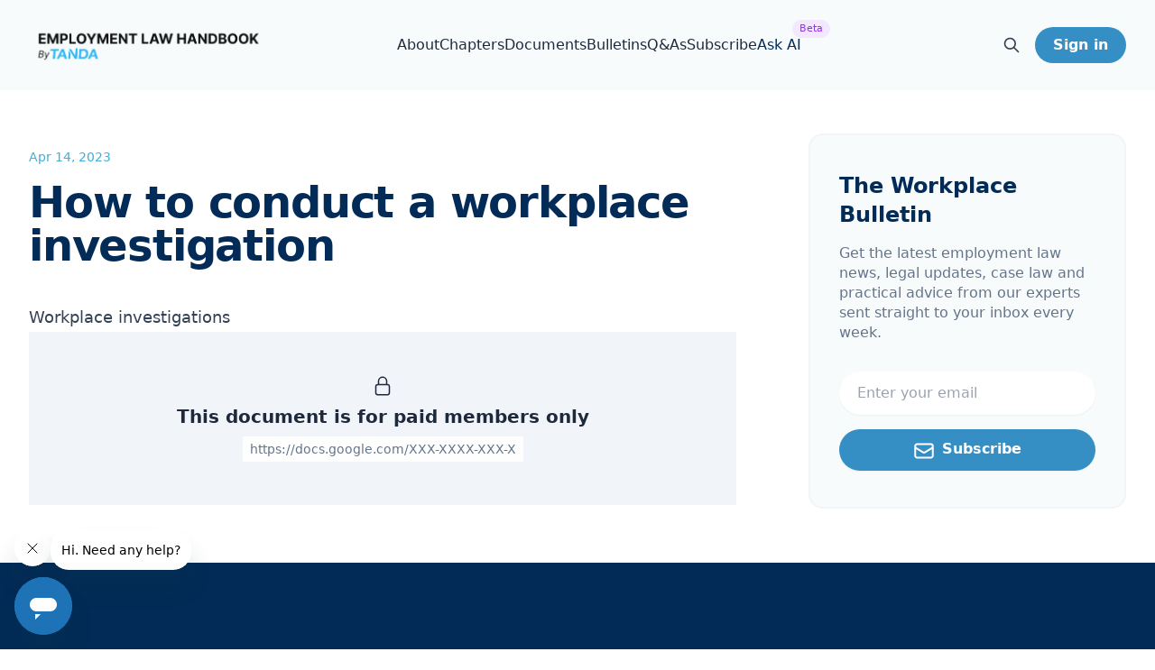

--- FILE ---
content_type: text/html; charset=utf-8
request_url: https://www.employmentlawhandbook.com.au/how-to-conduct-a-workplace-investigation/
body_size: 7353
content:
<!DOCTYPE html>
<html lang="en">
<head>

    <meta charset="utf-8" />
    <meta http-equiv="X-UA-Compatible" content="IE=edge" />
    <meta name="viewport" content="width=device-width, initial-scale=1">
    <link rel="stylesheet" type="text/css" href="https://www.employmentlawhandbook.com.au/assets/built/screen.css?v=20b692755b" />

    <title>How to conduct a workplace investigation</title>

    <script src="https://www.employmentlawhandbook.com.au/assets/built/scroll.js?v=20b692755b"></script>

    <meta name="description" content="https://docs.google.com/document/d/15_bRkoQXslXUF5ZrDC9dFc4Xv0bdqUoP/edit">
    <link rel="icon" href="https://www.employmentlawhandbook.com.au/content/images/size/w256h256/2023/08/el-logo.png" type="image/png">
    <link rel="canonical" href="https://www.employmentlawhandbook.com.au/how-to-conduct-a-workplace-investigation/">
    <meta name="referrer" content="no-referrer-when-downgrade">
    
    <meta property="og:site_name" content="Employment Law Handbook">
    <meta property="og:type" content="article">
    <meta property="og:title" content="How to conduct a workplace investigation">
    <meta property="og:description" content="https://docs.google.com/document/d/15_bRkoQXslXUF5ZrDC9dFc4Xv0bdqUoP/edit">
    <meta property="og:url" content="https://www.employmentlawhandbook.com.au/how-to-conduct-a-workplace-investigation/">
    <meta property="article:published_time" content="2023-04-14T07:04:34.000Z">
    <meta property="article:modified_time" content="2023-04-14T15:42:51.000Z">
    <meta property="article:tag" content="Documents">
    <meta property="article:tag" content="Checklists">
    
    <meta property="article:publisher" content="https://www.facebook.com/employmentlawpracticalhandbook/">
    <meta name="twitter:card" content="summary">
    <meta name="twitter:title" content="How to conduct a workplace investigation">
    <meta name="twitter:description" content="https://docs.google.com/document/d/15_bRkoQXslXUF5ZrDC9dFc4Xv0bdqUoP/edit">
    <meta name="twitter:url" content="https://www.employmentlawhandbook.com.au/how-to-conduct-a-workplace-investigation/">
    <meta name="twitter:label1" content="Written by">
    <meta name="twitter:data1" content="Donna Riley">
    <meta name="twitter:label2" content="Filed under">
    <meta name="twitter:data2" content="Documents, Checklists">
    <meta name="twitter:site" content="@ELPHandbook">
    
    <script type="application/ld+json">
{
    "@context": "https://schema.org",
    "@type": "Article",
    "publisher": {
        "@type": "Organization",
        "name": "Employment Law Handbook",
        "url": "https://www.employmentlawhandbook.com.au/",
        "logo": {
            "@type": "ImageObject",
            "url": "https://www.employmentlawhandbook.com.au/content/images/2023/02/ELH-logo_d2c2ba4a67d1c803c9f3e1cc2b311f37-min.png",
            "width": 250,
            "height": 40
        }
    },
    "author": {
        "@type": "Person",
        "name": "Donna Riley",
        "url": "https://www.employmentlawhandbook.com.au/author/donna/",
        "sameAs": []
    },
    "headline": "How to conduct a workplace investigation",
    "url": "https://www.employmentlawhandbook.com.au/how-to-conduct-a-workplace-investigation/",
    "datePublished": "2023-04-14T07:04:34.000Z",
    "dateModified": "2023-04-14T15:42:51.000Z",
    "keywords": "Documents, Checklists",
    "description": "https://docs.google.com/document/d/15_bRkoQXslXUF5ZrDC9dFc4Xv0bdqUoP/edit",
    "mainEntityOfPage": "https://www.employmentlawhandbook.com.au/how-to-conduct-a-workplace-investigation/"
}
    </script>

    <meta name="generator" content="Ghost 6.13">
    <link rel="alternate" type="application/rss+xml" title="Employment Law Handbook" href="https://www.employmentlawhandbook.com.au/rss/">
    <script defer src="https://cdn.jsdelivr.net/ghost/portal@~2.56/umd/portal.min.js" data-i18n="true" data-ghost="https://www.employmentlawhandbook.com.au/" data-key="5c64ec7ab9fada03f61b081032" data-api="https://employment-law-handbook.ghost.io/ghost/api/content/" data-locale="en" crossorigin="anonymous"></script><style id="gh-members-styles">.gh-post-upgrade-cta-content,
.gh-post-upgrade-cta {
    display: flex;
    flex-direction: column;
    align-items: center;
    font-family: -apple-system, BlinkMacSystemFont, 'Segoe UI', Roboto, Oxygen, Ubuntu, Cantarell, 'Open Sans', 'Helvetica Neue', sans-serif;
    text-align: center;
    width: 100%;
    color: #ffffff;
    font-size: 16px;
}

.gh-post-upgrade-cta-content {
    border-radius: 8px;
    padding: 40px 4vw;
}

.gh-post-upgrade-cta h2 {
    color: #ffffff;
    font-size: 28px;
    letter-spacing: -0.2px;
    margin: 0;
    padding: 0;
}

.gh-post-upgrade-cta p {
    margin: 20px 0 0;
    padding: 0;
}

.gh-post-upgrade-cta small {
    font-size: 16px;
    letter-spacing: -0.2px;
}

.gh-post-upgrade-cta a {
    color: #ffffff;
    cursor: pointer;
    font-weight: 500;
    box-shadow: none;
    text-decoration: underline;
}

.gh-post-upgrade-cta a:hover {
    color: #ffffff;
    opacity: 0.8;
    box-shadow: none;
    text-decoration: underline;
}

.gh-post-upgrade-cta a.gh-btn {
    display: block;
    background: #ffffff;
    text-decoration: none;
    margin: 28px 0 0;
    padding: 8px 18px;
    border-radius: 4px;
    font-size: 16px;
    font-weight: 600;
}

.gh-post-upgrade-cta a.gh-btn:hover {
    opacity: 0.92;
}</style><script async src="https://js.stripe.com/v3/"></script>
    <script defer src="https://cdn.jsdelivr.net/ghost/sodo-search@~1.8/umd/sodo-search.min.js" data-key="5c64ec7ab9fada03f61b081032" data-styles="https://cdn.jsdelivr.net/ghost/sodo-search@~1.8/umd/main.css" data-sodo-search="https://employment-law-handbook.ghost.io/" data-locale="en" crossorigin="anonymous"></script>
    
    <link href="https://www.employmentlawhandbook.com.au/webmentions/receive/" rel="webmention">
    <script defer src="/public/cards.min.js?v=20b692755b"></script>
    <link rel="stylesheet" type="text/css" href="/public/cards.min.css?v=20b692755b">
    <script defer src="/public/member-attribution.min.js?v=20b692755b"></script>
    <script defer src="/public/ghost-stats.min.js?v=20b692755b" data-stringify-payload="false" data-datasource="analytics_events" data-storage="localStorage" data-host="https://www.employmentlawhandbook.com.au/.ghost/analytics/api/v1/page_hit"  tb_site_uuid="74344075-401e-4a7e-9fd8-bdc696208bf9" tb_post_uuid="910e14ff-9cd6-4f9e-84f0-d075e07a4442" tb_post_type="post" tb_member_uuid="undefined" tb_member_status="undefined"></script><style>:root {--ghost-accent-color: #3eafd7;}</style>
    <!-- Google Tag Manager -->
<script>(function(w,d,s,l,i){w[l]=w[l]||[];w[l].push({'gtm.start':
new Date().getTime(),event:'gtm.js'});var f=d.getElementsByTagName(s)[0],
j=d.createElement(s),dl=l!='dataLayer'?'&l='+l:'';j.async=true;j.src=
'https://www.googletagmanager.com/gtm.js?id='+i+dl;f.parentNode.insertBefore(j,f);
})(window,document,'script','dataLayer','GTM-MKLKTZ2');</script>
<!-- End Google Tag Manager -->

<!-- Google tag (gtag.js) -->
<script async src="https://www.googletagmanager.com/gtag/js?id=G-XVP4KMZJTJ"></script>
<script>
  window.dataLayer = window.dataLayer || [];
  function gtag(){dataLayer.push(arguments);}
  gtag('js', new Date());

  gtag('config', 'G-XVP4KMZJTJ');
</script>

</head>
<body class="post-template tag-documents tag-checklists">
  <div class="modal hidden relative" role="dialog" aria-modal="true" style="z-index:70">
    <!-- Background backdrop, show/hide based on slide-over state. -->
    <div data-transition-enter-from="opacity-0 translate-y-1" data-transition-enter-to="opacity-100 translate-y-0 transition ease-out duration-200" data-transition-leave-active="translate-y-0 transition ease-in duration-150" data-transition-leave-from="opacity-100" data-transition-leave-to="opacity-0 translate-y-1" type="button" class="modal-toggle fixed inset-0 z-50 h-screen bg-slate-900/40"></div>

    <div class="fixed inset-0 overflow-y-auto flex justify-center" style="z-index:60">
      <div class="fixed min-h-full items-end justify-center p-4 text-center sm:items-center sm:p-0">
        <div class="relative transform overflow-hidden rounded-lg bg-white px-4 pb-4 pt-5 text-left shadow-xl transition-all sm:my-8 sm:w-full sm:max-w-lg sm:p-6 sm:py-12 sm:px-8 sm:mt-32">
          <h4 class="text-blue-dark font-semibold text-xl text-center">Submit your question</h4>
          <p class="text-slate-700 text-sm text-center mt-2">Ask any general employment law question that you can’t find an answer to in our handbook, and our experts we'll give you an answer.</p>
          <form method="POST" action="" class="qanda mt-10 grid grid-cols-1 gap-x-6 gap-y-4 sm:grid-cols-12">
            <div class="sm:col-span-6">
              <label for="first-name" class="block text-sm font-medium leading-6 text-gray-900">First name</label>
              <div class="mt-2">
                <input type="text" name="first-name" id="first-name" autocomplete="given-name" class="block px-4 w-full rounded-md border-0 py-1.5 text-gray-900 shadow-sm ring-1 ring-inset ring-gray-300 placeholder:text-gray-400 focus:ring-2 focus:ring-inset focus:ring-sky-600 sm:text-sm sm:leading-6">
              </div>
            </div>
            <div class="sm:col-span-6">
              <label for="email" class="block text-sm font-medium leading-6 text-gray-900">Email address</label>
              <div class="mt-2">
                <input id="email" name="email" type="email" autocomplete="email" class="px-4 block w-full rounded-md border-0 py-1.5 text-gray-900 shadow-sm ring-1 ring-inset ring-gray-300 placeholder:text-gray-400 focus:ring-2 focus:ring-inset focus:ring-sky-600 sm:text-sm sm:leading-6">
              </div>
            </div>
            <div class="col-span-full">
              <label for="about" class="block text-sm font-medium leading-6 text-gray-900">Question</label>
              <div class="mt-2">
                <textarea id="question" name="question" rows="3" class="px-4 block w-full rounded-md border-0 text-gray-900 shadow-sm ring-1 ring-inset ring-gray-300 placeholder:text-gray-400 focus:ring-2 focus:ring-inset focus:ring-sky-600 sm:py-1.5 sm:text-sm sm:leading-6"></textarea>
              </div>
              <p class="mt-3 text-xs text-gray-600">Please make your question as detailed as possible, so ensure we can provide the most accurate response.</p>
            </div>
            <div class="col-span-full flex justify-end">
              <button type="submit" data-element="subit" class="flex-none mt-2 w-max sm:mt-0 rounded-full bg-blue-dark py-2 px-4 text-sm font-semibold text-white shadow-sm hover:bg-blue-secondary focus-visible:outline focus-visible:outline-2 focus-visible:outline-offset-2 focus-visible:outline-sky-600">Submit question</button>
            </div>
          </form>
          <div class="thanks hidden">
            <h4 class="font-lg text-blue-dark mt-8 text-center w-max mx-auto px-4 py-2 bg-emerald-100 text-emerald-700 rounded-md">Thank you for your submission</h4>
          </div>

        </div>
      </div>
    </div>
  </div>
<div class="bg-white">

    <header class="bg-blue-light relative sticky inset-x-0 top-0 z-50">
        <!-- Mobile menu, show/hide based on menu open state. -->
        <div class="mobile-menu hidden" role="dialog" aria-modal="true">
          <!-- Background backdrop, show/hide based on slide-over state. -->
          <div class="fixed inset-0 z-50 h-screen bg-slate-900/40"></div>
          <div class="bg-blue-light fixed h-min inset-y-0 right-0 z-50 w-full overflow-y-auto px-6 py-6 sm:max-w-sm sm:ring-1 sm:ring-gray-900/10">
            <div class="flex items-center justify-between">
              <div class="flex lg:flex-1">
                <a href="https://www.employmentlawhandbook.com.au" class="-m-1.5 p-1.5 w-max">
                  <span class="sr-only">Employment Law Handbook</span>
                  <img class="h-14 w-auto -mb-1" src='https://www.employmentlawhandbook.com.au/assets/images/logo.png?v=20b692755b' alt="">
                </a>
              </div>
              <button data-transition-enter-from="opacity-0 translate-y-1" data-transition-enter-to="opacity-100 translate-y-0 transition ease-out duration-200" data-transition-leave-active="translate-y-0 transition ease-in duration-150" data-transition-leave-from="opacity-100" data-transition-leave-to="opacity-0 translate-y-1" type="button" class="navbar-toggle -m-2.5 rounded-md p-2.5 text-gray-700">
                <span class="sr-only">Close menu</span>
                <svg class="h-6 w-6" fill="none" viewBox="0 0 24 24" stroke-width="1.5" stroke="currentColor" aria-hidden="true">
                  <path stroke-linecap="round" stroke-linejoin="round" d="M6 18L18 6M6 6l12 12" />
                </svg>
              </button>
            </div>
            <div class="mt-6 flow-root">
              <div class="-my-6 divide-y divide-gray-500/10">
                <div class="space-y-2 py-6">
                  <a href="/about-us" class="-mx-3 block rounded-lg py-2 px-3 text-base font-semibold leading-7 text-gray-900 hover:bg-gray-50">About</a>
                  <a href="/chapters/introduction/" class="-mx-3 block rounded-lg py-2 px-3 text-base font-semibold leading-7 text-gray-900 hover:bg-gray-50">Browse Chapters</a>
                  <a href="/documents" class="-mx-3 block rounded-lg py-2 px-3 text-base font-semibold leading-7 text-gray-900 hover:bg-gray-50">Documents</a>
                  <a href="/news" class="-mx-3 block rounded-lg py-2 px-3 text-base font-semibold leading-7 text-gray-900 hover:bg-gray-50">Bulletins</a>
                  <a href="/question-and-answer" class="-mx-3 block rounded-lg py-2 px-3 text-base font-semibold leading-7 text-gray-900 hover:bg-gray-50">Q&As</a>
                  <a href="https://gaiden-demo.fly.dev/" class="-mx-3 block rounded-lg py-2 px-3 text-base font-semibold leading-7 text-gray-900 hover:bg-gray-50 relative">
                    Ask AI
                    <div class="absolute left-12 -top-1 flex space-x-1 font-medium text-xs rounded-full text-purple-600 bg-purple-100 px-2 w-max py-0.5">
                      <span class="text-[11px]">Beta</span>
                    </div>
                  </a>
                </div>
                <div class="py-6">
                    <a href="#/portal/signin" class="bg-blue-secondary px-5 py-2 font-semibold rounded-full leading-6 text-white">Sign in</a>
                </div>
              </div>
            </div>
          </div>
        </div>
        <nav class="max-w-7xl mx-auto flex items-center justify-between p-6 lg:px-8" aria-label="Global">
          <div class="flex lg:flex-1">
            <a href="https://www.employmentlawhandbook.com.au" class="-m-1.5 p-1.5 w-max">
              <span class="sr-only">Employment Law Handbook</span>
              <img class="h-14 w-auto -mb-1" src='https://www.employmentlawhandbook.com.au/assets/images/logo.png?v=20b692755b' alt="">
            </a>
          </div>
          <div data-transition-enter-from="opacity-0 translate-y-1" data-transition-enter-to="opacity-100 translate-y-0 transition ease-out duration-200" data-transition-leave-active="translate-y-0 transition ease-in duration-150" data-transition-leave-from="opacity-100" data-transition-leave-to="opacity-0 translate-y-1" class="navbar-toggle flex lg:hidden">
            <button type="button" class="-m-2.5 inline-flex items-center justify-center rounded-md p-2.5 text-gray-700">
              <span class="sr-only">Open main menu</span>
              <svg class="h-6 w-6" fill="none" viewBox="0 0 24 24" stroke-width="1.5" stroke="currentColor" aria-hidden="true">
                <path stroke-linecap="round" stroke-linejoin="round" d="M3.75 6.75h16.5M3.75 12h16.5m-16.5 5.25h16.5" />
              </svg>
            </button>
          </div>
          <div class="hidden lg:flex lg:gap-x-12 ml-5 xl:ml-12">
            <a href="/about-us/" class="leading-6 text-slate-800">About</a>
<a href="/chapters/introduction/" class="leading-6 text-slate-800">Chapters</a>
<a href="/documents/" class="leading-6 text-slate-800">Documents</a>
<a href="/news/" class="leading-6 text-slate-800">Bulletins</a>
<a href="/question-and-answer/" class="leading-6 text-slate-800">Q&amp;As</a>
<a href="#/portal/" class="leading-6 text-slate-800">Subscribe</a>

            <a href="https://gaiden-demo.fly.dev/" class="leading-6 text-blue-dark relative">
              Ask AI
              <div class="absolute -right-8 -top-4 flex space-x-1 font-medium text-xs rounded-full text-purple-600 bg-purple-100 px-2 w-max py-0.5">
                <span class="text-[11px]">Beta</span>
              </div>
            </a>
          </div>
          <div class="hidden lg:flex lg:flex-1 lg:justify-end relative">
            <div data-ghost-search class="inset-y-0 pr-4 flex items-center cursor-pointer">
              <svg aria-hidden="true" class="w-5 h-5 text-gray-700" fill="none" stroke="currentColor" viewBox="0 0 24 24" xmlns="http://www.w3.org/2000/svg"><path stroke-linecap="round" stroke-linejoin="round" stroke-width="2" d="M21 21l-6-6m2-5a7 7 0 11-14 0 7 7 0 0114 0z"></path></svg>
            </div>
              <a href="#/portal/signin" class="bg-blue-secondary px-5 py-2 font-semibold rounded-full leading-6 text-white">Sign in</a>
          </div>
        </nav>
    </header>

    <main class="gh-main">

        

  		<div class="bg-white">
  <div class="mx-auto max-w-7xl px-6 lg:px-8">
    <div class="mx-auto my-16 max-w-2xl sm:my-20 lg:my-12 lg:max-w-none grid grid-cols-1 lg:grid-cols-12 gap-x-20">
      <div class="sm:col-span-8 grid max-w-xl grid-cols-1 gap-x-14 lg:max-w-none lg:grid-cols-6 divide-y-2 divide-slate-100">
        <article class="post-card post tag-documents tag-checklists no-image lg:col-span-6 py-6 sm:py-4">
          <div class="flex space-x-4 items-center pb-4">
            <time class="text-sm text-blue-primary" datetime="2023-04-14">Apr 14, 2023</time>
          </div>
          <div class="flex flex-col space-y-10">
            <h2 class="font-semibold text-5xl tracking-tight text-blue-dark">
              How to conduct a workplace investigation
            </h2>
            <div class="prose prose-lg prose-slate max-w-none prose-headings:scroll-mt-28 prose-headings:font-display prose-headings:font-semibold lg:prose-headings:scroll-mt-[4.5rem] prose-lead:text-slate-500 prose-a:font-semibold  prose-a:no-underline prose-a:shadow-[inset_0_-2px_0_0_var(--tw-prose-background,#fff),inset_0_calc(-1*(var(--tw-prose-underline-size,4px)+2px))_0_0_var(--tw-prose-underline,theme(colors.sky.300))] hover:prose-a:[--tw-prose-underline-size:6px] prose-pre:rounded-xl prose-pre:bg-slate-900 prose-pre:shadow-lg">
              <p><a href="https://www.employmentlawhandbook.com.au/chapters/workplace-investigations/">Workplace investigations</a></p>
                <a href="#/portal/signup">
                  <div class="w-full bg-slate-100 flex items-center justify-center py-12 px-8 flex-col space-y-2 text-slate-800">
                    <svg xmlns="http://www.w3.org/2000/svg" fill="none" viewBox="0 0 24 24" stroke-width="1.5" stroke="currentColor" class="w-6 h-6">
                      <path stroke-linecap="round" stroke-linejoin="round" d="M16.5 10.5V6.75a4.5 4.5 0 10-9 0v3.75m-.75 11.25h10.5a2.25 2.25 0 002.25-2.25v-6.75a2.25 2.25 0 00-2.25-2.25H6.75a2.25 2.25 0 00-2.25 2.25v6.75a2.25 2.25 0 002.25 2.25z" />
                    </svg>
                    <h3 class="text-slate-800 font-semibold text-xl">This document is for paid members only</h3>
                    <span class="bg-white/90 px-2 py-1 text-sm text-slate-500">https://docs.google.com/XXX-XXXX-XXX-X</span>
                  </div>
                </a>
            </div>
        </article>

      </div>
      <div class="col-span-1 lg:col-span-4 space-y-6">
      	<div class="bg-blue-light rounded-2xl w-full py-10 px-8 border-2 border-slate-100">
      		<dt class="font-semibold leading-tight text-blue-dark text-xl sm:text-2xl" >
            The Workplace Bulletin
          </dt>
          <dd class="mt-4 flex flex-auto flex-col leading-snug text-slate-500">
            <p class="flex-auto">Get the latest employment law news, legal updates, case law and practical advice from our experts sent straight to your inbox every week.</p>
          </dd>
          <form class="mt-4 max-w-lg" data-members-form="subscribe">
            <div class="flex flex-col space-y-4">
              <label for="email-address" class="sr-only">Email address</label>
              <input id="email-address" data-members-email name="email" type="email" autocomplete="email" required class="min-w-0 flex-auto border-0 px-5 rounded-full py-3 text-gray-900 shadow-sm placeholder:text-gray-400 focus:ring-2 focus:ring-inset focus:ring-blue-primary sm:leading-6" placeholder="Enter your email">
              <button type="submit" class="flex justify-center bg-blue-secondary rounded-full py-2.5 px-6 font-semibold text-white shadow-sm hover:bg-blue-dark-500 focus-visible:outline focus-visible:outline-2 focus-visible:outline-offset-2 focus-visible:outline-blue-primary">
                <svg xmlns="http://www.w3.org/2000/svg" fill="none" viewBox="0 0 24 24" stroke-width="2" stroke="currentColor" class="w-6 h-6 text-white mr-2 mt-[2px]">
                  <path stroke-linecap="round" stroke-linejoin="round" d="M21.75 6.75v10.5a2.25 2.25 0 01-2.25 2.25h-15a2.25 2.25 0 01-2.25-2.25V6.75m19.5 0A2.25 2.25 0 0019.5 4.5h-15a2.25 2.25 0 00-2.25 2.25m19.5 0v.243a2.25 2.25 0 01-1.07 1.916l-7.5 4.615a2.25 2.25 0 01-2.36 0L3.32 8.91a2.25 2.25 0 01-1.07-1.916V6.75" />
                </svg>
                Subscribe</button>
                <div class="message-loading text-slate-500 mt-1 text-sm">Sending confirmation email...</div>
                <div class="message-success text-slate-500 mt-1 text-sm">Great! Now check your inbox and click
                  the link to confirm your subscription.</div>
                <div class="message-error text-slate-500 mt-1 text-sm">Please enter a valid email address!</div>
            </div>
          </form>
      	</div>
      </div>
    </div>
  </div>
</div>


    </main>

    <footer class="bg-blue-dark" aria-labelledby="footer-heading">
      <h2 id="footer-heading" class="sr-only">Footer</h2>
      <div class="mx-auto max-w-7xl px-6 pb-8 pt-20 sm:pt-24 lg:px-8 lg:pt-32">
        <div class="xl:grid xl:grid-cols-3 xl:gap-8">
          <div class="grid grid-cols-2 sm:grid-cols-3 gap-8 col-span-2">
            <div>
              <h3 class="text-lg font-semibold leading-6 text-white">Essential links</h3>
              <ul role="list" class="mt-6 space-y-4">
                <li>
                  <a href="/chapters/introduction/" class="leading-6 text-gray-300 hover:text-white">Browse chapters</a>
                </li>
                <li>
                  <a href="/documents" class="leading-6 text-gray-300 hover:text-white">Documents</a>
                </li>
                <li>
                  <a href="/news" class="leading-6 text-gray-300 hover:text-white">Bulletins</a>
                </li>
                <li>
                  <a href="/question-and-answer" class="leading-6 text-gray-300 hover:text-white">Q&As</a>
                </li>
              </ul>
            </div>
            <div>
              <h3 class="text-lg font-semibold leading-6 text-white">More information</h3>
              <ul role="list" class="mt-6 space-y-4">
                <li>
                  <a href="/about-us" class="leading-6 text-gray-300 hover:text-white">About us</a>
                </li>
                <li>
                  <a href="/terms" class="leading-6 text-gray-300 hover:text-white">Terms of Service</a>
                </li>
                <li>
                  <a href="/privacy" class="leading-6 text-gray-300 hover:text-white">Privacy Policy</a>
                </li>
              </ul>
            </div>
            <div class="col-span-2 sm:col-span-1 mt-6 sm:mt-0">
              <h3 class="text-lg font-semibold leading-6 text-white">More from us</h3>
              <ul role="list" class="mt-6 space-y-4">
                <li>
                  <a href="https://healthandsafetyhandbook.com.au/" class="leading-6 text-gray-300 hover:text-white">Health & Safety Handbook</a>
                </li>
                <li>
                  <a href="https://www.tanda.co/" class="leading-6 text-gray-300 hover:text-white">Tanda</a>
                </li>
              </ul>
            </div>
          </div>
          <div class="mt-10 xl:mt-0">
            <h3 class="text-lg font-semibold leading-6 text-white">Subscribe to the Workplace Bulletin</h3>
            <p class="mt-2 leading-6 text-gray-300">Get the latest employment law news, legal updates, case law and practical advice from our experts sent straight to your inbox every week.</p>
            <form class="mt-6 sm:flex sm:max-w-md" data-members-form="subscribe">
              <label for="email-address" class="sr-only">Email address</label>
              <input type="email" data-members-email name="email-address" id="email-address" autocomplete="email" required class="w-full min-w-0 appearance-none border-0 bg-white/5 px-4 rounded-full py-1.5 text-base text-white shadow-sm ring-1 ring-inset ring-white/10 placeholder:text-gray-300 focus:ring-2 focus:ring-inset focus:ring-indigo-500 sm:w-64 sm:text-sm sm:leading-6 xl:w-full" placeholder="Enter your email">
              <div class="mt-4 sm:mt-0 sm:ml-4 sm:flex-shrink-0">
                <button type="submit" class="flex w-full items-center justify-center rounded-full bg-blue-secondary py-2 px-4 text-sm font-semibold text-white shadow-sm hover:bg-blue-primary focus-visible:outline focus-visible:outline-2 focus-visible:outline-offset-2 focus-visible:outline-blue-primary">Subscribe</button>
              </div>
            </form>
          </div>
        </div>
        <div class="mt-16 border-t border-white/10 pt-8 sm:mt-20 md:flex md:items-center md:justify-between lg:mt-24">
          <p class="mt-8 text-xs leading-5 text-gray-300 md:order-1 md:mt-0">&copy; 2012-2022 Tanda. Lvl 6/545 Queen St, Brisbane City QLD 4000 Australia.</p>
        </div>
      </div>
    </footer>

</div>


<script src="https://www.employmentlawhandbook.com.au/assets/built/jquery-3.4.1.min.js?v=20b692755b"></script>



<script>
$(document).ready(function () {
    // Mobile Menu Trigger
    $('.gh-burger').click(function () {
        $('body').toggleClass('gh-head-open');
    });
});
</script>

<script src="https://www.employmentlawhandbook.com.au/assets/built/jquery.fitvids.js?v=20b692755b"></script>
<script>
var images = document.querySelectorAll('.kg-gallery-image img');
images.forEach(function (image) {
    var container = image.closest('.kg-gallery-image');
    var width = image.attributes.width.value;
    var height = image.attributes.height.value;
    var ratio = width / height;
    container.style.flex = ratio + ' 1 0%';
});
$(document).ready(function () {
    var $postContent = $(".gh-content");
    $postContent.fitVids();
});
</script>

<script src="https://unpkg.com/isotope-layout@3/dist/isotope.pkgd.min.js"></script>

<script>
// init Isotope
var $grid = $('.document-list').isotope({
  itemSelector: '.document-item',
  layoutMode: 'fitRows',
});
// bind filter button click
$('.filters-button-group').on( 'click', 'button', function() {
  var filterValue = $( this ).attr('data-filter');
  $grid.isotope({ filter: filterValue });
});
// change is-checked class on buttons
$('.button-group').each( function( i, buttonGroup ) {
  var $buttonGroup = $( buttonGroup );
  $buttonGroup.on( 'click', 'button', function() {
    $buttonGroup.find('.bg-sky-100').removeClass('bg-sky-100').addClass('bg-gray-100');
    $( this ).removeClass('bg-gray-100').addClass('bg-sky-100');
  });
});

</script>


<script>
$(document).ready(function() {
  $('.navbar-toggle').click(function() {
    var $element = $('.mobile-menu');
    var transitionEnterStart = $(this).data('transition-enter-from');
    var transitionEnterEnd = $(this).data('transition-enter-to');
    var transitionLeaveStart = $(this).data('transition-leave-from');
    var transitionLeaveEnd = $(this).data('transition-leave-to');
    var transitionLeaveActive = $(this).data('transition-leave-active');

    if ($element.hasClass('hidden')) {
      $element.removeClass('hidden');
      $element.addClass(transitionEnterStart);
      setTimeout(function() {
        $element.removeClass(transitionEnterStart);
        $element.addClass(transitionEnterEnd);
      }, 0);
    } else {
      $element.removeClass(transitionEnterEnd);
      $element.addClass(transitionLeaveActive);
      $element.addClass(transitionLeaveStart);
      setTimeout(function() {
        $element.removeClass(transitionLeaveStart);
        $element.addClass(transitionLeaveEnd);
        setTimeout(function() {
          $element.removeClass(transitionLeaveEnd);
          $element.removeClass(transitionLeaveActive);
          $element.addClass('hidden');
        }, 500);
      }, 0);
    }
  });
});

$(document).ready(function() {
  $('.modal-toggle').click(function() {
    var $element = $('.modal');
    var transitionEnterStart = $(this).data('transition-enter-from');
    var transitionEnterEnd = $(this).data('transition-enter-to');
    var transitionLeaveStart = $(this).data('transition-leave-from');
    var transitionLeaveEnd = $(this).data('transition-leave-to');
    var transitionLeaveActive = $(this).data('transition-leave-active');

    if ($element.hasClass('hidden')) {
      $element.removeClass('hidden');
      $element.addClass(transitionEnterStart);
      $("body").addClass("overflow-hidden");
      setTimeout(function() {
        $element.removeClass(transitionEnterStart);
        $element.addClass(transitionEnterEnd);
      }, 0);
    } else {
      $element.removeClass(transitionEnterEnd);
      $element.addClass(transitionLeaveActive);
      $element.addClass(transitionLeaveStart);
      $("body").removeClass("overflow-hidden");
      setTimeout(function() {
        $element.removeClass(transitionLeaveStart);
        $element.addClass(transitionLeaveEnd);
        setTimeout(function() {
          $element.removeClass(transitionLeaveEnd);
          $element.removeClass(transitionLeaveActive);
          $element.addClass('hidden');
        }, 500);
      }, 0);
    }
  });
});

</script>

<!-- Start of employmentlawhb Zendesk Widget script -->
<script id="ze-snippet" src="https://static.zdassets.com/ekr/snippet.js?key=0b1e41e6-8036-4eb9-a095-f445b69a888f"> </script>
<!-- End of employmentlawhb Zendesk Widget script -->

</body>
</html>
